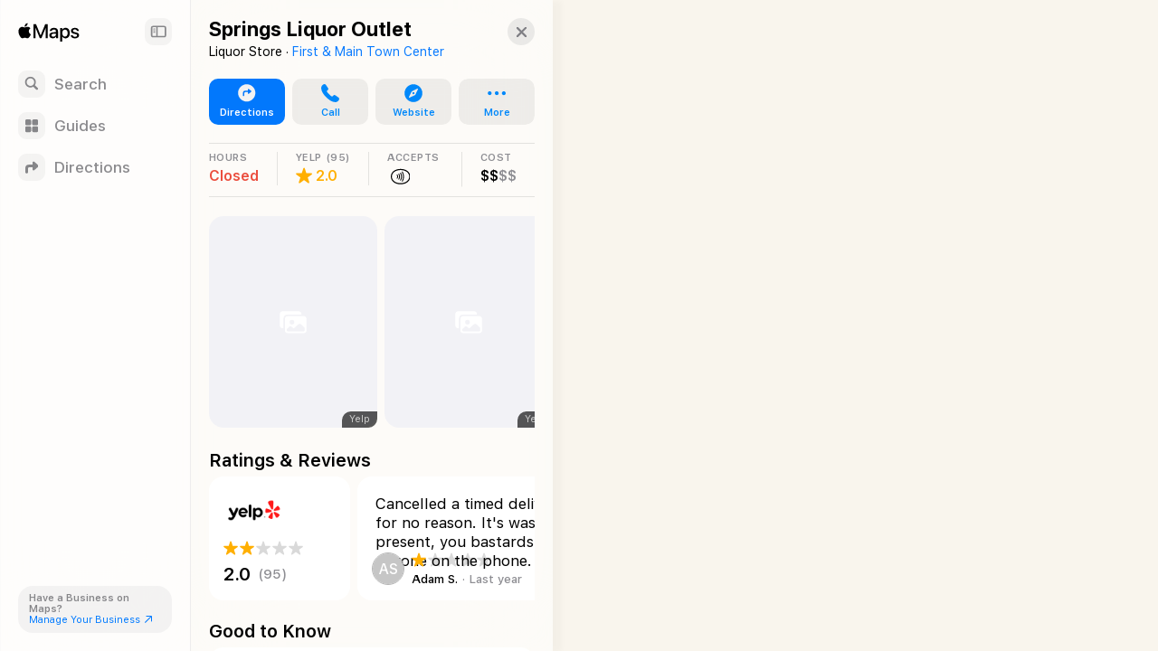

--- FILE ---
content_type: text/html; charset=utf-8
request_url: https://maps.apple.com/place?auid=13541419945738344256&lsp=9902
body_size: 12308
content:
<!DOCTYPE html><html lang="en-US" dir="ltr"><head><meta charset="utf-8"><meta name="viewport" content="width=device-width, initial-scale=1.0, user-scalable=no"><meta name="format-detection" content="address=no"><title>Springs Liquor Outlet in Colorado Springs, CO United States - Apple Maps</title><meta name="referrer" content="origin"><meta name="color-scheme" content="light dark"><meta name="apple-itunes-app" content="app-id=915056765"><link rel="canonical" href="https://maps.apple.com/place?auid=13541419945738344256"><meta property="place:location:latitude" content="38.8859816"><meta property="place:location:longitude" content="-104.7146283"><meta property="og:title" content="Springs Liquor Outlet"><meta property="og:image" content="https://snapshot.apple-mapkit.com/api/v1/snapshot?center=38.8859816,-104.7146283&amp;spn=0.008993300000000204,0.011553500000005101&amp;annotations=%5B%7B%22point%22%3A%2238.8859816%2C-104.7146283%22%2C%22markerStyle%22%3A%22large%22%2C%22attrs%22%3A%2205c5dc%3B4%3A226%2C6%3A14%2C10%3A0%2C82%3A1%2C85%3A15%2C89%3A2%2C164%3A1%2C193%3A1%22%7D%5D&amp;size=450x300&amp;scale=2&amp;teamId=C5U892736Y&amp;keyId=GJ5GZDFL89&amp;signature=n7qy5lR_p5zoC6rPvvzoAjB5VxaC7z1of5YD1je5vGZYQflAffOQuU7_NNVgz2VhdYhlvCLpQQixTpA5c9jeMA"><meta property="og:image:width" content="450"><meta property="og:image:height" content="300"><meta property="twitter:card" content="summary_large_image"><meta name="description" content=" View details about Springs Liquor Outlet in Colorado Springs, CO United States on Apple Maps. Address, driving directions, images, nearby attractions and more."><link rel="stylesheet" href="https://www.apple.com/wss/fonts/?families=SF+Pro,v4|SF+Pro+Icons,v3"><link rel="stylesheet" href="/static/maps-app-web-client/apl/apl/apl.css"><link rel="stylesheet" href="/static/maps-app-web-client/smartcard.css?appVersion=1.5.320"><link rel="stylesheet" href="/static/maps-app-web-client/_common.css?appVersion=1.5.320"><link rel="stylesheet" href="/static/shell.css?appVersion=1.5.320"><link rel="stylesheet" href="/static/maps-app-web-client/search.css?appVersion=1.5.320"><link rel="preconnect" href="https://cdn.apple-mapkit.com" crossorigin><link rel="icon" type="image/png" sizes="120x120" href="/static/maps-app-web-client/images/maps-app-icon-120x120.png"><link rel="apple-touch-icon" href="/static/maps-app-web-client/images/maps-app-icon-180x180.png"><link rel="apple-touch-icon" sizes="120x120" href="/static/maps-app-web-client/images/maps-app-icon-120x120.png"><link rel="apple-touch-icon" sizes="152x152" href="/static/maps-app-web-client/images/maps-app-icon-152x152.png"><link rel="apple-touch-icon" sizes="167x167" href="/static/maps-app-web-client/images/maps-app-icon-167x167.png"><link rel="apple-touch-icon" sizes="180x180" href="/static/maps-app-web-client/images/maps-app-icon-180x180.png"><script src="/static/maps-app-web-client/mapkitjs/mapkit.core.js?appVersion=1.5.320" data-dist-url="/static/maps-app-web-client/mapkitjs" data-libraries="map,services,spi,spi-services" data-callback="mapkitCallback" data-token="eyJhbGciOiJFUzI1NiIsInR5cCI6IkpXVCIsImtpZCI6IkdKNUdaREZMODkifQ.eyJpc3MiOiJDNVU4OTI3MzZZIiwib3JpZ2luIjoiaHR0cHM6Ly9iZXRhLm1hcHMuYXBwbGUuY29tLGh0dHBzOi8vbWFwcy5hcHBsZS5jb20iLCJpYXQiOjE3Njg3MTc1MDUsImV4cCI6MTc3OTA4NTUwNX0.RjdPK-keZ3Cp8wzg9zty59OyK6WhZle2hCpEHgju4hc4i1Oi7PuCsIZB6ZK2qIjejWibbPjyq69JLWcd4vEjIg" async></script><script defer src="/static/shell.js?appVersion=1.5.320"></script><script type="application/ld+json">{
    "@context": "https://schema.org",
    "@type": "Organization",
    "name": "Apple Maps",
    "alternateName": [
        " Maps",
        "Maps"
    ],
    "url": "https://maps.apple.com/",
    "logo": "https://maps.apple.com/static/maps-app-web-client/images/maps-app-icon-180x180.png",
    "sameAs": [
        "https://en.wikipedia.org/wiki/Apple_Maps",
        "https://www.wikidata.org/wiki/Q276101"
    ],
    "parentOrganization": {
        "@type": "Organization",
        "name": "Apple",
        "url": "https://www.apple.com/",
        "sameAs": [
            "https://x.com/Apple",
            "https://www.linkedin.com/company/apple",
            "https://en.wikipedia.org/wiki/Apple_Inc.",
            "https://www.wikidata.org/wiki/Q312"
        ]
    }
} </script></head><body><div id="shell-wrapper" class="ssr no-card"><div id="shell-overlay"></div><div id="shell-custom-header"><div class="mw-inner"><div id="shell-custom-header-portal" aria-hidden="true"></div></div></div><div id="shell-container"><div id="shell-map-outer"><div id="shell-map" role="application" aria-label="Map"></div><div id="shell-map-overlay"></div><div id="shell-map-controls"></div></div></div><div id="shell-nav"><div class="mw-nav-bar"><div class="nav-header"><div class="mw-left-section"><div role="text" lang="en-US" class="mw-brand" aria-label="Apple Maps"></div><h1 class="visually-hidden">Apple Maps</h1><span class="beta-pill"><svg viewBox="0 0 42 19"><g fill="none"><rect width="42" height="19" rx="9.5"></rect><path fill="#fff" d="M9.32 13h2.352c.502 0 .932-.08 1.29-.24.357-.16.633-.388.826-.685.193-.297.29-.65.29-1.061v-.01c0-.306-.067-.58-.199-.824a1.616 1.616 0 0 0-.555-.594 1.876 1.876 0 0 0-.834-.278v-.082a1.39 1.39 0 0 0 .628-.279c.186-.145.334-.325.445-.54.11-.214.165-.444.165-.69v-.01c0-.36-.085-.67-.255-.932a1.654 1.654 0 0 0-.729-.607c-.316-.143-.694-.214-1.136-.214H9.32v.894h2.032c.405 0 .72.092.944.275.225.184.338.442.338.774v.01c0 .34-.124.6-.372.778-.247.178-.613.267-1.098.267H9.32v.835h2.065c.344 0 .632.043.865.13.233.085.408.213.526.383.118.17.177.382.177.633v.01c0 .378-.127.666-.382.865-.255.199-.629.298-1.121.298H9.32V13Zm-.55 0h1.098V5.954H8.771V13Zm6.823 0h4.476v-.947H16.69V9.867h3.198v-.91H16.69V6.9h3.38v-.947h-4.477zm7.957 0h1.096V6.9h2.214v-.946h-5.524v.947h2.213zm3.42 0h1.153l1.943-5.809h.334V5.954h-.886L26.97 13Zm1.226-1.904h3.822l-.305-.878h-3.21l-.307.878ZM32.09 13h1.153L30.7 5.954h-.553v1.237L32.09 13Z"></path></g></svg></span></div><button class="nav-expand-button" tabindex="0" aria-expanded="true" aria-controls="shell-nav" aria-label="Sidebar"><span class="sc-symbol sidebar-left-semibold"></span></button></div><div class="nav-button-group"><button class="nav-button search-button" tabindex="0" aria-label="Search"><span class="nav-icon search-icon"><span class="sc-symbol magnifyingglass-semibold"></span></span><span class="nav-label">Search</span></button><button class="nav-button guides-button" tabindex="0" aria-label="Guides"><span class="nav-icon guides-icon"><span class="sc-symbol square-grid-2x2-fill-semibold"></span></span><span class="nav-label">Guides</span></button><button class="nav-button directions-button" tabindex="0" aria-label="Directions"><span class="nav-icon directions-icon"><span class="sc-symbol arrow-triangle-turn-up-right-semibold"></span></span><span class="nav-label">Directions</span></button></div><section class="bc-pill"><div class="bc-link-question">Have a Business on Maps?</div><a class="bc-link" href="https://businessconnect.apple.com/?utm_source=maps.apple.com" target="_blank" tabindex="0"><span>Manage Your Business</span><span class="sc-symbol arrow-up-right"></span></a></section></div></div><div id="shell-tray"><div id="shell-tray-bg"></div><div id="shell-tray-card-container"><div class="mw-card" data-ref="13541419945738344256" module-type="place"><div class="mw-card-handle"></div><div class="mw-inner"><div class="sc-container sc-room-for-close" tabindex="-1"><div class="sc-fixed-header"><h1 class="sc-header-title mw-shell-custom-header" aria-hidden="true" dir="auto">Springs Liquor Outlet</h1></div><div class="button-container"><div aria-label="Close" class="mw-close" role="button" tabindex="0"><div class="sc-symbol xmark"></div></div></div><div class="sc-container-inner"><div id="axHeader" class="sc-header-container"><h1 class="sc-header-title" dir="auto">Springs Liquor Outlet</h1><div class="sc-header-containment-feature"><span>Liquor Store · </span><a href="/place?auid=16064808069277540912" data-shell-nav="{&quot;muid&quot;:&quot;16064808069277540912&quot;}" class="sc-header-contained-place">First &amp; Main Town Center</a></div></div><div class="sc-container-content"><div id="axUnifiedActionRow" class="sc-unified-action-row-container"><a class="sc-primary-button sc-unified-action-row-item" href="/directions?destination=Springs%20Liquor%20Outlet%2C%206010%20N%20Carefree%20Cir%2C%20Colorado%20Springs%2C%20CO%20%2080922%2C%20United%20States&amp;destination-place-id=IBBECC9B1F41F9740&amp;mode=driving" data-directions-link="true" data-ref="13541419945738344256"><div class="sc-icon"><div class="sc-symbol arrow-triangle-turn-up-right-circle-fill"></div></div><div class="sc-unified-action-row-title">Directions</div></a><a href="tel:+17195735777" class="sc-unified-action-row-item" role="button" id="axUnifiedActionRowItem-Call" tabindex="0" aria-label="Call"><div class="sc-icon"><div class="sc-symbol phone-fill"></div></div><div class="sc-unified-action-row-title mw-dir-label">Call</div></a><a href="http://www.springsliquor.com" target="_blank" class="sc-unified-action-row-item" role="button" id="axUnifiedActionRowItem-Website" tabindex="0" aria-label="Website"><div class="sc-icon"><div class="sc-symbol safari-fill"></div></div><div class="sc-unified-action-row-title mw-dir-label">Website</div></a><div class="mw-popup-menu"><ui-menu offsetLeft="6" offsetTop="2" containerBasis="#shell-tray"><div class="mw-controls" aria-haspopup="menu" tabindex="0" data-menu-index="0"><div class="mw-toggle" tabindex="-1"><a class="sc-unified-action-row-item"><div class="sc-icon"><div class="sc-symbol ellipsis"></div></div><div class="sc-unified-action-row-title mw-dir-label">More</div></a></div></div><div class="mw-menu-wrapper closed"><div class="mw-menu"><div class="mw-content"><div class="mw-popup-menu-row-item"><a href="https://businessconnect.apple.com/?claimId=13541419945738344256&amp;utm_source=maps.apple.com" target="_blank" class="mw-popup-menu-row-content" tabindex="0"><div tabindex="-1"><div class="mw-popup-menu-row-item-title">Claim This Place</div><div class="sc-icon"><div class="sc-symbol checkmark-seal"></div></div></div></a></div></div></div></div></ui-menu></div></div><div id="axRibbon" class="sc-ribbon-container sc-ribbon-hairline"><horizontal-pages offset="20" snapPosition="start"><div class="mw-scrollable"><div class="sc-ribbon-item sc-hours clickable"><div class="sc-ribbon-header">HOURS</div><div class="sc-ribbon-content"><div class="sc-place-closed">Closed</div></div></div><div class="sc-ribbon-item sc-rating"><div class="sc-ribbon-header" aria-label="95 Ratings on Yelp"><div class="sc-ribbon-header-text">YELP</div><div>(95)</div></div><div class="sc-ribbon-content"><div class="sc-normal-rating"><div class="sc-icon"><div class="sc-symbol star-fill" aria-label="2 out of 5 stars"></div></div></div><div class="sc-value">2.0</div></div></div><div class="sc-ribbon-item contactless-payment"><div class="sc-ribbon-header"><div class="sc-ribbon-header-text">ACCEPTS</div></div><div class="sc-ribbon-content" aria-label="Accepts Apple Pay"><div class="sc-icon applepay"><div class="sc-symbol color-black applepay"></div></div><div class="sc-icon"><div class="sc-symbol color-black nfc-oval"></div></div></div></div><div class="sc-ribbon-item sc-price-range"><div class="sc-ribbon-header">COST</div><div class="sc-ribbon-content" aria-label="Prices: 2 out of 4"><span class="">$</span><span class="">$</span><span class="inactive">$</span><span class="inactive">$</span></div></div></div><div class="mw-controls"><div class="sc-arrow-buttons"><button class="mw-back" aria-label="Back" type="button"><div class="sc-symbol chevron-compact-left"></div></button><button class="mw-forward" aria-label="Forward" type="button"><div class="sc-symbol chevron-compact-right"></div></button></div></div></horizontal-pages></div><div id="axPhotos" class="sc-photos"><horizontal-pages offset="20" snapPosition="start"><div class="mw-scrollable"><a class="sc-photo-item sc-item" href="#" target="_blank" rel="noopener" data-shell-gallery="{&quot;index&quot;:0,&quot;displayFullScreenPhotoGallery&quot;:true,&quot;showingAlbums&quot;:false,&quot;poiTitle&quot;:&quot;Springs Liquor Outlet&quot;}" tabindex="0"><scheduled-image urls="{&quot;default&quot;:{&quot;2&quot;:&quot;https://is1-ssl.mzstatic.com/image/thumb/5TzNrcJv4Y8k9kBclGrJig/320x320bb.jpg&quot;}}" serial="true" lazyLoad="true" scrollRoot=".mw-scrollable" scrollRootKey="8-135414199457383442561768717505874" axLabel="Photo from Yelp" role="img"></scheduled-image><div class="sc-photo-item-attribution">Yelp</div></a><a class="sc-photo-item sc-item" href="#" target="_blank" rel="noopener" data-shell-gallery="{&quot;index&quot;:1,&quot;displayFullScreenPhotoGallery&quot;:true,&quot;showingAlbums&quot;:false,&quot;poiTitle&quot;:&quot;Springs Liquor Outlet&quot;}" tabindex="0"><scheduled-image urls="{&quot;default&quot;:{&quot;2&quot;:&quot;https://is1-ssl.mzstatic.com/image/thumb/slufq3ELjTHCcQpFU9RNrQ/320x320bb.jpg&quot;}}" serial="true" lazyLoad="true" scrollRoot=".mw-scrollable" scrollRootKey="8-135414199457383442561768717505874" axLabel="Photo from Yelp" role="img"></scheduled-image><div class="sc-photo-item-attribution">Yelp</div></a><a class="sc-photo-item sc-item" href="#" target="_blank" rel="noopener" data-shell-gallery="{&quot;index&quot;:2,&quot;displayFullScreenPhotoGallery&quot;:true,&quot;showingAlbums&quot;:false,&quot;poiTitle&quot;:&quot;Springs Liquor Outlet&quot;}" tabindex="0"><scheduled-image urls="{&quot;default&quot;:{&quot;2&quot;:&quot;https://is1-ssl.mzstatic.com/image/thumb/UjGFJD6tXKGafPW0UeJqog/320x320bb.jpg&quot;}}" serial="true" lazyLoad="true" scrollRoot=".mw-scrollable" scrollRootKey="8-135414199457383442561768717505874" axLabel="Display of" role="img"></scheduled-image><div class="sc-photo-item-attribution">Yelp</div></a><a class="sc-photo-item sc-item" href="#" target="_blank" rel="noopener" data-shell-gallery="{&quot;index&quot;:3,&quot;displayFullScreenPhotoGallery&quot;:true,&quot;showingAlbums&quot;:false,&quot;poiTitle&quot;:&quot;Springs Liquor Outlet&quot;}" tabindex="0"><scheduled-image urls="{&quot;default&quot;:{&quot;2&quot;:&quot;https://is1-ssl.mzstatic.com/image/thumb/p92gvmTGMZs5f91ulvi-4w/320x320bb.jpg&quot;}}" serial="true" lazyLoad="true" scrollRoot=".mw-scrollable" scrollRootKey="8-135414199457383442561768717505874" axLabel="A classic" role="img"></scheduled-image><div class="sc-photo-item-attribution">Yelp</div></a><a class="sc-photo-item sc-item" href="#" target="_blank" rel="noopener" data-shell-gallery="{&quot;index&quot;:4,&quot;displayFullScreenPhotoGallery&quot;:true,&quot;showingAlbums&quot;:false,&quot;poiTitle&quot;:&quot;Springs Liquor Outlet&quot;}" tabindex="0"><scheduled-image urls="{&quot;default&quot;:{&quot;2&quot;:&quot;https://is1-ssl.mzstatic.com/image/thumb/LmBCJFI001cYsSlVgPr_4A/320x320bb.jpg&quot;}}" serial="true" lazyLoad="true" scrollRoot=".mw-scrollable" scrollRootKey="8-135414199457383442561768717505874" axLabel="Photo from Yelp" role="img"></scheduled-image><div class="sc-photo-item-attribution">Yelp</div></a><a class="sc-photo-item sc-item" href="#" target="_blank" rel="noopener" data-shell-gallery="{&quot;index&quot;:5,&quot;displayFullScreenPhotoGallery&quot;:true,&quot;showingAlbums&quot;:false,&quot;poiTitle&quot;:&quot;Springs Liquor Outlet&quot;}" tabindex="0"><scheduled-image urls="{&quot;default&quot;:{&quot;2&quot;:&quot;https://is1-ssl.mzstatic.com/image/thumb/VOEItR33iaNf8AYR8y3aEg/320x320bb.jpg&quot;}}" serial="true" lazyLoad="true" scrollRoot=".mw-scrollable" scrollRootKey="8-135414199457383442561768717505874" axLabel="Photo from Yelp" role="img"></scheduled-image><div class="sc-photo-item-attribution">Yelp</div></a><a class="sc-photo-item sc-item" href="#" target="_blank" rel="noopener" data-shell-gallery="{&quot;index&quot;:6,&quot;displayFullScreenPhotoGallery&quot;:true,&quot;showingAlbums&quot;:false,&quot;poiTitle&quot;:&quot;Springs Liquor Outlet&quot;}" tabindex="0"><scheduled-image urls="{&quot;default&quot;:{&quot;2&quot;:&quot;https://is1-ssl.mzstatic.com/image/thumb/uywMZfNA1Tn0uOxEwTfPdA/320x320bb.jpg&quot;}}" serial="true" lazyLoad="true" scrollRoot=".mw-scrollable" scrollRootKey="8-135414199457383442561768717505874" axLabel="Desert Door represented by Richelle" role="img"></scheduled-image><div class="sc-photo-item-attribution">Yelp</div></a><a class="sc-photo-item sc-item" href="#" target="_blank" rel="noopener" data-shell-gallery="{&quot;index&quot;:7,&quot;displayFullScreenPhotoGallery&quot;:true,&quot;showingAlbums&quot;:false,&quot;poiTitle&quot;:&quot;Springs Liquor Outlet&quot;}" tabindex="0"><scheduled-image urls="{&quot;default&quot;:{&quot;2&quot;:&quot;https://is1-ssl.mzstatic.com/image/thumb/7YXBbUl0TPHhgiSh86sdfA/320x320bb.jpg&quot;}}" serial="true" lazyLoad="true" scrollRoot=".mw-scrollable" scrollRootKey="8-135414199457383442561768717505874" axLabel="Ma the Manger of Springs Liquor Outlet in Colorado Springs, CO" role="img"></scheduled-image><div class="sc-photo-item-attribution">Yelp</div></a><a class="sc-photo-item sc-item" href="#" target="_blank" rel="noopener" data-shell-gallery="{&quot;index&quot;:8,&quot;displayFullScreenPhotoGallery&quot;:true,&quot;showingAlbums&quot;:false,&quot;poiTitle&quot;:&quot;Springs Liquor Outlet&quot;}" tabindex="0"><scheduled-image urls="{&quot;default&quot;:{&quot;2&quot;:&quot;https://is1-ssl.mzstatic.com/image/thumb/EmJbm4ObVztuhl5Kfc06RQ/320x320bb.jpg&quot;}}" serial="true" lazyLoad="true" scrollRoot=".mw-scrollable" scrollRootKey="8-135414199457383442561768717505874" axLabel="Photo from Yelp" role="img"></scheduled-image><div class="sc-photo-item-attribution">Yelp</div></a><a class="sc-photo-item sc-item" href="#" target="_blank" rel="noopener" data-shell-gallery="{&quot;index&quot;:9,&quot;displayFullScreenPhotoGallery&quot;:true,&quot;showingAlbums&quot;:false,&quot;poiTitle&quot;:&quot;Springs Liquor Outlet&quot;}" tabindex="0"><scheduled-image urls="{&quot;default&quot;:{&quot;2&quot;:&quot;https://is1-ssl.mzstatic.com/image/thumb/9r0RQX7c0aS-p8hK10FQgg/320x320bb.jpg&quot;}}" serial="true" lazyLoad="true" scrollRoot=".mw-scrollable" scrollRootKey="8-135414199457383442561768717505874" axLabel="Photo from Yelp" role="img"></scheduled-image><div class="sc-photo-item-attribution">Yelp</div></a></div><div class="mw-controls"><div class="sc-arrow-buttons"><button class="mw-back" aria-label="Back" type="button"><div class="sc-symbol chevron-compact-left"></div></button><button class="mw-forward" aria-label="Forward" type="button"><div class="sc-symbol chevron-compact-right"></div></button></div></div></horizontal-pages></div><div class="sc-section-header-container"><h2 class="sc-section-header-title">Ratings &amp; Reviews</h2></div><div id="axRatingsReview" class="sc-rating-reviews"><horizontal-pages offset="20" snapPosition="start"><div class="mw-scrollable"><a class="sc-rating-container sc-item" href="http://yelp.com/biz/Z4Lnx6V8lUZn9mWdAffbog" target="_blank" rel="noopener" tabindex="0"><div class="sc-vendor"><picture class="sc-vendor-logo"><source srcSet="https://gspe21-ssl.ls.apple.com/attributionsearch/snippet-yelp-logo-6@2x.png 2x, https://gspe21-ssl.ls.apple.com/attributionsearch/snippet-yelp-logo-6@3x.png 3x" media="(prefers-color-scheme: dark)"/><source srcSet="https://gspe21-ssl.ls.apple.com/attributionsearch/button-yelp-logo-6@2x.png 2x, https://gspe21-ssl.ls.apple.com/attributionsearch/button-yelp-logo-6@3x.png 3x"/><img src="https://gspe21-ssl.ls.apple.com/attributionsearch/button-yelp-logo-6@2x.png" alt="Yelp"/></picture><picture class="sc-vendor-logo sc-dark-vendor-logo"><source srcSet="https://gspe21-ssl.ls.apple.com/attributionsearch/snippet-yelp-logo-6@2x.png 2x, https://gspe21-ssl.ls.apple.com/attributionsearch/snippet-yelp-logo-6@3x.png 3x"/><img src="https://gspe21-ssl.ls.apple.com/attributionsearch/snippet-yelp-logo-6@2x.png" alt="Yelp"/></picture></div><footer><div class="sc-rating"><div class="sc-value"><div class="" aria-label="2 out of 5 stars"><div class="sc-icon"><span class="sc-symbol star-fill sc-active" aria-label="Star"></span></div><div class="sc-icon"><span class="sc-symbol star-fill sc-active" aria-label="Star"></span></div><div class="sc-icon"><span class="sc-symbol star-fill" aria-label="Inactive Star"></span></div><div class="sc-icon"><span class="sc-symbol star-fill" aria-label="Inactive Star"></span></div><div class="sc-icon"><span class="sc-symbol star-fill" aria-label="Inactive Star"></span></div></div></div></div><div class="sc-short-rating"><div class="sc-value"><div class="" aria-label="2 out of 5 stars"><span class="sc-score">2.0</span></div><div class="sc-total-ratings" aria-label="95 reviews on Yelp">(95)</div></div></div></footer></a><a class="sc-review sc-item" dir="ltr" href="http://yelp.com/apple_maps_action?id=Z4Lnx6V8lUZn9mWdAffbog&amp;component=review&amp;cid=DQujaA9P6sTlI4kY1t_Zdw&amp;action=view&amp;language=en-US" target="_blank"><div class="sc-review-snippet">Cancelled a timed delivery order for no reason. It&#x27;s was a birthday present, you bastards! Can&#x27;t reach anyone on the phone. Your competition got the business instead and will be in the future. Go to h</div><footer dir="ltr"><div class="sc-reviewer-avatar sc-initials"><div aria-label="User profile image for Adam S.">AS</div></div><div class="sc-rating"><div class="sc-value"><div class="" aria-label="1 out of 5 stars"><div class="sc-icon"><span class="sc-symbol star-fill sc-active" aria-label="Star"></span></div><div class="sc-icon"><span class="sc-symbol star-fill" aria-label="Inactive Star"></span></div><div class="sc-icon"><span class="sc-symbol star-fill" aria-label="Inactive Star"></span></div><div class="sc-icon"><span class="sc-symbol star-fill" aria-label="Inactive Star"></span></div><div class="sc-icon"><span class="sc-symbol star-fill" aria-label="Inactive Star"></span></div></div></div></div><div class="sc-value"><div class="sc-reviewer-name" dir="ltr">Adam S.</div><div class="sc-review-time">Last year</div></div></footer></a><a class="sc-review sc-item" dir="ltr" href="http://yelp.com/apple_maps_action?id=Z4Lnx6V8lUZn9mWdAffbog&amp;component=review&amp;cid=5yGZ4b5gTMx1ljcNknT_NA&amp;action=view&amp;language=en-US" target="_blank"><div class="sc-review-snippet">I found an item that was listed on their DoorDash site as available from them. I live close enough that I thought I would just drive there to pick it up. First issue: I asked someone on the floor wher</div><footer dir="ltr"><div class="sc-reviewer-avatar sc-initials"><div aria-label="User profile image for Phil H.">PH</div></div><div class="sc-rating"><div class="sc-value"><div class="" aria-label="1 out of 5 stars"><div class="sc-icon"><span class="sc-symbol star-fill sc-active" aria-label="Star"></span></div><div class="sc-icon"><span class="sc-symbol star-fill" aria-label="Inactive Star"></span></div><div class="sc-icon"><span class="sc-symbol star-fill" aria-label="Inactive Star"></span></div><div class="sc-icon"><span class="sc-symbol star-fill" aria-label="Inactive Star"></span></div><div class="sc-icon"><span class="sc-symbol star-fill" aria-label="Inactive Star"></span></div></div></div></div><div class="sc-value"><div class="sc-reviewer-name" dir="ltr">Phil H.</div><div class="sc-review-time">2 years ago</div></div></footer></a><a class="sc-review sc-item" dir="ltr" href="http://yelp.com/apple_maps_action?id=Z4Lnx6V8lUZn9mWdAffbog&amp;component=review&amp;cid=PIk3aqNSi2R_rH8bsyhBmw&amp;action=view&amp;language=en-US" target="_blank"><div class="sc-review-snippet">Need no rating, service is so horrible! Do not order from door dash! This place customer service they don&#x27;t have it! Don&#x27;t buy from this business!</div><footer dir="ltr"><div class="sc-reviewer-avatar sc-initials"><div aria-label="User profile image for Sarena V.">SV</div></div><div class="sc-rating"><div class="sc-value"><div class="" aria-label="1 out of 5 stars"><div class="sc-icon"><span class="sc-symbol star-fill sc-active" aria-label="Star"></span></div><div class="sc-icon"><span class="sc-symbol star-fill" aria-label="Inactive Star"></span></div><div class="sc-icon"><span class="sc-symbol star-fill" aria-label="Inactive Star"></span></div><div class="sc-icon"><span class="sc-symbol star-fill" aria-label="Inactive Star"></span></div><div class="sc-icon"><span class="sc-symbol star-fill" aria-label="Inactive Star"></span></div></div></div></div><div class="sc-value"><div class="sc-reviewer-name" dir="ltr">Sarena V.</div><div class="sc-review-time">2 years ago</div></div></footer></a></div><div class="mw-controls"><div class="sc-arrow-buttons"><button class="mw-back" aria-label="Back" type="button"><div class="sc-symbol chevron-compact-left"></div></button><button class="mw-forward" aria-label="Forward" type="button"><div class="sc-symbol chevron-compact-right"></div></button></div></div></horizontal-pages></div><div class="sc-section-header-container"><h2 class="sc-section-header-title">Good to Know</h2></div><div id="axGoodToKnow" class="sc-platter-container sc-good-to-know" data-count="7"><div class="sc-amenity"><div class="sc-icon applepay"><div class="sc-symbol applepay"></div></div><div class="sc-amenity-name">Accepts Apple Pay</div></div><div class="sc-amenity"><div class="sc-icon"><div class="sc-symbol nfccontactlesspayment"></div></div><div class="sc-amenity-name">Accepts Contactless Payments</div></div><div class="sc-amenity"><div class="sc-icon"><div class="sc-symbol accessiblewheelchair"></div></div><div class="sc-amenity-name">Wheelchair Accessible</div></div><div class="sc-amenity"><div class="sc-icon"><div class="sc-symbol shippingbox-fill"></div></div><div class="sc-amenity-name">Delivery</div></div><div class="sc-amenity"><div class="sc-icon"><div class="sc-symbol parkingsign-circle-fill"></div></div><div class="sc-amenity-name">Outdoor Parking</div></div><div class="sc-amenity"><div class="sc-icon"><div class="sc-symbol parkingsign-circle-fill"></div></div><div class="sc-amenity-name">Parking Lot</div></div><div class="sc-amenity"><div class="sc-icon"><div class="sc-symbol creditcard-fill"></div></div><div class="sc-amenity-name">Accepts Credit Cards</div></div></div><div class="sc-section-header-container sc-details-title"><h2 class="sc-section-header-title">Details</h2></div><div id="axDetails" class="sc-place-details"><div id="axHours" class="sc-platter-container sc-business-hours"><foldable-element foldedFullToggle="true" unfoldedFullToggle="true"><div class="mw-folded-content"><section class="sc-platter-cell"><header><h3 class="sc-platter-cell-title">Hours</h3></header><div class="sc-platter-cell-content"><div class="sc-todays-row-hours" id="axHoursSummaryHours"><div class="sc-time-range"><span>9:00</span><span class="sc-time-period">AM</span><span> - </span><span>11:00</span><span class="sc-time-period">PM</span></div></div><div class="sc-opening-state sc-place-closed-now" id="axHoursSummaryClosedNowState">Closed Now</div></div></section></div><div class="mw-unfolded-content"><section class="sc-platter-cell"><header><h3 class="sc-platter-cell-title">Hours</h3></header><div class="sc-platter-cell-content"><div class="sc-hours-unfolded"><div class="sc-opening-row"><div class="sc-opening-state sc-place-closed-now">Closed Now</div></div><div class="sc-hours-row" role="text"><div class="sc-day-range sc-hours-day">Sunday</div><div class="sc-hours-range"><div class="sc-time-range"><span>9:00</span><span class="sc-time-period">AM</span><span> - </span><span>9:00</span><span class="sc-time-period">PM</span></div></div></div><div class="sc-hours-row" role="text"><div class="sc-day-range sc-hours-day">Mon – Thu</div><div class="sc-hours-range"><div class="sc-time-range"><span>9:00</span><span class="sc-time-period">AM</span><span> - </span><span>10:00</span><span class="sc-time-period">PM</span></div></div></div><div class="sc-hours-row" role="text"><div class="sc-day-range sc-hours-day">Fri – Sat</div><div class="sc-hours-range"><div class="sc-time-range"><span>9:00</span><span class="sc-time-period">AM</span><span> - </span><span>11:00</span><span class="sc-time-period">PM</span></div></div></div></div></div></section></div><div class="mw-controls"><button class="mw-toggle" aria-expanded="false"><div class="sc-symbol chevron-down"></div></button></div></foldable-element></div><div class="sc-platter-container "><section class="sc-platter-cell"><a href="http://www.springsliquor.com" target="_blank"><header class="none"><h3 class="sc-platter-cell-title">Website</h3></header><div class="sc-platter-cell-content sc-website">springsliquor.com</div></a></section><section class="sc-platter-cell"><a aria-label="Call +1 (719) 573-5777" href="tel:+17195735777"><header class="sc-platter-cell-hairline-top"><h3 class="sc-platter-cell-title">Phone</h3></header><bdo class="sc-platter-cell-content sc-phone-number" dir="ltr">+1 (719) 573-5777</bdo></a></section><section class="sc-platter-cell"><a class="sc-address" href="/directions?destination=Springs%20Liquor%20Outlet%2C%206010%20N%20Carefree%20Cir%2C%20Colorado%20Springs%2C%20CO%20%2080922%2C%20United%20States&amp;destination-place-id=IBBECC9B1F41F9740&amp;mode=driving" data-directions-link="true" data-ref="13541419945738344256"><header class="sc-platter-cell-hairline-top"><h3 class="sc-platter-cell-title with-sc-icon">Address</h3></header><div class="sc-platter-cell-content with-sc-icon"><div class="mw-dir-label" dir="ltr">6010 N Carefree Cir</div><div class="mw-dir-label" dir="ltr">Colorado Springs, CO  80922</div><div class="mw-dir-label" dir="ltr">United States</div></div><div class="sc-icon"><div class="sc-symbol arrow-triangle-turn-up-right-circle-fill"></div></div></a></section></div><span class="sc-attribution-link">More on <a href="http://yelp.com/apple_maps_action?id=Z4Lnx6V8lUZn9mWdAffbog&amp;action=view&amp;language=en-US" target="_blank" rel="noopener">Yelp</a></span></div><div id="axActionFooter" class="sc-action-footer sc-platter-container"><a class="sc-poi-claim sc-platter-cell" href="https://businessconnect.apple.com/?claimId=13541419945738344256&amp;utm_source=maps.apple.com" target="_blank" rel="noopener" tabindex="0"><div class="sc-icon"><div class="sc-symbol checkmark-seal-fill"></div></div><span class="sc-poi-claim-label">Claim This Place</span></a></div><div class="sc-scrollbar-bump"></div></div></div></div></div></div></div></div></div><script id="shell-props" type="application/json">{"initialState":{"requiredBundles":["/static/maps-app-web-client/smartcard.js?appVersion=1.5.320","/static/maps-app-web-client/search.js?appVersion=1.5.320"],"cards":[{"ref":"13541419945738344256","module":8,"opts":{"ref":"13541419945738344256","customShellHeader":false,"photoCarouselScrollRootKey":"8-135414199457383442561768717505874"}}],"map":{"annotations":[{"ref":"13541419945738344256","title":"Springs Liquor Outlet","center":[38.8859816,-104.7146283],"iconInfo":{"styleAttributes":"4:226,6:14,10:0,82:1,85:15,89:2,164:1,193:1"},"bounds":{"southLat":38.8814849,"westLng":-104.720405,"northLat":38.8904782,"eastLng":-104.7088515,"mapRegionSourceType":"REV_POINT_PADDED"},"selected":true,"subtitle":null,"muid":"13541419945738344256"}],"allowWheelToZoom2":true,"fallbackIconInfo":{"styleAttributes":"6:223,4:226,82:1,89:1"}},"selectedCardRef":"13541419945738344256","placeCache":{"13541419945738344256":{"muid":"13541419945738344256","resultProviderId":"9902","isExternalVisibleId":true,"placecardLayoutData":{"layoutConfigurations":[{"applicationIds":["com.apple.Maps"],"platformType":"PLATFORM_TYPE_IOS","modules":[{"type":"MODULE_TYPE_TITLE"},{"type":"MODULE_TYPE_INFO_PARENT"},{"type":"MODULE_TYPE_UNIFIED_ACTION_ROW","configuration":{"type":"MODULE_CONFIGURATION_TYPE_UNIFIED_ACTIONS","value":{"unifiedActionModuleConfiguration":{"buttonItems":[{"type":"BUTTON_TYPE_DIRECTIONS"},{"type":"BUTTON_TYPE_CALL"},{"type":"BUTTON_TYPE_WEBSITE"},{"type":"BUTTON_TYPE_GROUP","groupParams":{"groupButtonType":"GROUP_BUTTON_TYPE_ACTION","actionDataItemIndex":0}},{"type":"BUTTON_TYPE_GROUP","groupParams":{"groupButtonType":"GROUP_BUTTON_TYPE_GROUP","groupData":{"titles":[],"buttonItems":[{"type":"BUTTON_TYPE_GROUP","groupParams":{"groupButtonType":"GROUP_BUTTON_TYPE_ACTION","actionDataItemIndex":1}},{"type":"BUTTON_TYPE_SAVE_TO_LIBRARY"},{"type":"BUTTON_TYPE_ADD_TO_GUIDES"},{"type":"BUTTON_TYPE_ADD_A_NOTE"},{"type":"BUTTON_TYPE_ADD_PHOTOS"},{"type":"BUTTON_TYPE_DOWNLOAD"},{"type":"BUTTON_TYPE_ADD_TO_FAVORITES"}]}}}]}}}},{"type":"MODULE_TYPE_PLACE_RIBBON","configuration":{"type":"MODULE_CONFIGURATION_TYPE_PLACE_RIBBON","value":{"ribbonModuleConfiguration":{"ribbonItems":[{"type":"RIBBON_ITEM_TYPE_HOURS"},{"type":"RIBBON_ITEM_TYPE_RATINGS"},{"type":"RIBBON_ITEM_TYPE_CONTACTLESS_PAYMENTS","contactlessPaymentsRibbonItem":{"contactlessPayAmenityItemIndex":[0],"ribbonText":{"locale":"en","stringValue":"Accepts"}}},{"type":"RIBBON_ITEM_TYPE_CALL_TO_ACTION"},{"type":"RIBBON_ITEM_TYPE_PRICE"},{"type":"RIBBON_ITEM_TYPE_DISTANCE_FROM_CURRENT_LOCATION"}]}}}},{"type":"MODULE_TYPE_NOTE"},{"type":"MODULE_TYPE_QUESTIONNAIRE_SUGGESTION"},{"type":"MODULE_TYPE_PHOTOS"},{"type":"MODULE_TYPE_ANNOTATED_PICTURE"},{"type":"MODULE_TYPE_PLACE_QUESTIONNAIRE"},{"type":"MODULE_TYPE_HOURS"},{"type":"MODULE_TYPE_REVIEW_AND_RATING"},{"type":"MODULE_TYPE_COLLECTIONS"},{"type":"MODULE_TYPE_ANNOTATED_LIST"},{"type":"MODULE_TYPE_BUSINESS_INFOS"},{"type":"MODULE_TYPE_INFOS","configuration":{"type":"MODULE_CONFIGURATION_TYPE_PLACE_INFOS","value":{"placeInfosModuleConfiguration":{"locationInfoItem":{"locationStyle":"ADDRESS"},"factoidInfoItem":{}}}}},{"type":"MODULE_TYPE_ACTION_FOOTER"}],"defaultLayout":false},{"applicationIds":["com.apple.VisualIntelligenceCamera"],"platformType":"PLATFORM_TYPE_IOS","modules":[{"type":"MODULE_TYPE_TITLE"},{"type":"MODULE_TYPE_INFO_PARENT"},{"type":"MODULE_TYPE_UNIFIED_ACTION_ROW","configuration":{"type":"MODULE_CONFIGURATION_TYPE_UNIFIED_ACTIONS","value":{"unifiedActionModuleConfiguration":{"buttonItems":[{"type":"BUTTON_TYPE_GROUP","groupParams":{"groupButtonType":"GROUP_BUTTON_TYPE_ACTION","actionDataItemIndex":0}},{"type":"BUTTON_TYPE_GROUP","groupParams":{"groupButtonType":"GROUP_BUTTON_TYPE_ACTION","actionDataItemIndex":1}},{"type":"BUTTON_TYPE_WEBSITE"},{"type":"BUTTON_TYPE_CALL"}]}}}},{"type":"MODULE_TYPE_PLACE_RIBBON","configuration":{"type":"MODULE_CONFIGURATION_TYPE_PLACE_RIBBON","value":{"ribbonModuleConfiguration":{"ribbonItems":[{"type":"RIBBON_ITEM_TYPE_HOURS"},{"type":"RIBBON_ITEM_TYPE_RATINGS"},{"type":"RIBBON_ITEM_TYPE_CONTACTLESS_PAYMENTS","contactlessPaymentsRibbonItem":{"contactlessPayAmenityItemIndex":[0],"ribbonText":{"locale":"en","stringValue":"Accepts"}}},{"type":"RIBBON_ITEM_TYPE_CALL_TO_ACTION"},{"type":"RIBBON_ITEM_TYPE_PRICE"},{"type":"RIBBON_ITEM_TYPE_DISTANCE_FROM_CURRENT_LOCATION"}]}}}},{"type":"MODULE_TYPE_NOTE"},{"type":"MODULE_TYPE_QUESTIONNAIRE_SUGGESTION"},{"type":"MODULE_TYPE_PHOTOS"},{"type":"MODULE_TYPE_ANNOTATED_PICTURE"},{"type":"MODULE_TYPE_PLACE_QUESTIONNAIRE"},{"type":"MODULE_TYPE_HOURS"},{"type":"MODULE_TYPE_REVIEW_AND_RATING"},{"type":"MODULE_TYPE_COLLECTIONS"},{"type":"MODULE_TYPE_ANNOTATED_LIST"},{"type":"MODULE_TYPE_BUSINESS_INFOS"},{"type":"MODULE_TYPE_INFOS","configuration":{"type":"MODULE_CONFIGURATION_TYPE_PLACE_INFOS","value":{"placeInfosModuleConfiguration":{"locationInfoItem":{"locationStyle":"ADDRESS"},"factoidInfoItem":{}}}}},{"type":"MODULE_TYPE_ACTION_FOOTER"}],"defaultLayout":false}]},"language":"en-US","components":{"entity":{"ttl":43200,"attribution":{"vendorId":"com.yelp","displayName":"Yelp","logoImage":"","snippetLogoImage":"","baseActionUrl":"http://yelp.com/apple_maps_action","logoUrls":["https://gspe21-ssl.ls.apple.com/attributionsearch/button-yelp-logo-6.png","https://gspe21-ssl.ls.apple.com/attributionsearch/button-yelp-logo-6@2x.png","https://gspe21-ssl.ls.apple.com/attributionsearch/button-yelp-logo-6@3x.png"],"snippetLogoUrls":["https://gspe21-ssl.ls.apple.com/attributionsearch/snippet-yelp-logo-6.png","https://gspe21-ssl.ls.apple.com/attributionsearch/snippet-yelp-logo-6@2x.png","https://gspe21-ssl.ls.apple.com/attributionsearch/snippet-yelp-logo-6@3x.png"],"externalItemId":"Z4Lnx6V8lUZn9mWdAffbog"},"values":[{"type":"BUSINESS","telephone":"+17195735777","url":"http://www.springsliquor.com","name":"Springs Liquor Outlet","spokenName":[{"locale":"en-US","stringValue":"Springs Liquor Outlet"}],"localizedCategory":[{"level":1,"localizedName":[{"locale":"en","stringValue":"Shopping"}],"categoryId":"shopping"},{"level":2,"localizedName":[{"locale":"en","stringValue":"Liquor Store"}],"categoryId":"liquor_store"},{"level":2,"localizedName":[{"locale":"en","stringValue":"Food Mart"}],"categoryId":"food_mart"},{"level":3,"localizedName":[{"locale":"en","stringValue":"Beverage Store"}],"categoryId":"beverage_store"},{"level":4,"localizedName":[{"locale":"en","stringValue":"Liquor Store"}],"categoryId":"liquor_store"},{"level":99,"localizedName":[{"locale":"en","stringValue":"Liquor Store"}],"categoryId":"liquor_store"}],"displayStyle":"PLACE_DISPLAY_STYLE_FULL","searchSection":"PLACE_SEARCH_SECTION_UNKNOWN","placeDisplayType":"BUSINESS","styleAttributes":[{"key":6,"value":14},{"key":4,"value":226},{"key":82,"value":1},{"key":89,"value":2},{"key":85,"value":15}],"walletCategoryId":"shopping","mapsCategoryId":"shopping.food_mart.beverage_store.liquor_store","enableRapLightweightFeedback":false,"buildingId":"410007107792797736","modernMapsCategoryId":"shopping.food_mart.beverage_store.liquor_store","mapsCategoryMuid":"1152921504606872065","categories":["Liquor Store"],"phoneNumberFormatted":"+1 (719) 573-5777"}],"viewPlaceActionUrl":"http://yelp.com/apple_maps_action?id=Z4Lnx6V8lUZn9mWdAffbog&action=view&language=en-US"},"bounds":{"ttl":43200,"values":[{"mapRegion":{"southLat":38.88508328471588,"westLng":-104.71578235834396,"northLat":38.88687991528412,"eastLng":-104.71347424165604},"displayMapRegion":{"southLat":38.8814849,"westLng":-104.720405,"northLat":38.8904782,"eastLng":-104.7088515,"mapRegionSourceType":"REV_POINT_PADDED"},"minZoom":15.000045776367188}]},"placeRating":{"ttl":43200,"attribution":{"vendorId":"com.yelp","displayName":"Yelp","logoImage":"","snippetLogoImage":"","baseActionUrl":"http://yelp.com/apple_maps_action","logoUrls":["https://gspe21-ssl.ls.apple.com/attributionsearch/button-yelp-logo-6.png","https://gspe21-ssl.ls.apple.com/attributionsearch/button-yelp-logo-6@2x.png","https://gspe21-ssl.ls.apple.com/attributionsearch/button-yelp-logo-6@3x.png"],"snippetLogoUrls":["https://gspe21-ssl.ls.apple.com/attributionsearch/snippet-yelp-logo-6.png","https://gspe21-ssl.ls.apple.com/attributionsearch/snippet-yelp-logo-6@2x.png","https://gspe21-ssl.ls.apple.com/attributionsearch/snippet-yelp-logo-6@3x.png"],"externalItemId":"Z4Lnx6V8lUZn9mWdAffbog","attributionUrls":["yelp5.3:///biz/Z4Lnx6V8lUZn9mWdAffbog","yelp4:///biz/Z4Lnx6V8lUZn9mWdAffbog","yelp:///biz/Z4Lnx6V8lUZn9mWdAffbog","http://yelp.com/biz/Z4Lnx6V8lUZn9mWdAffbog"]},"values":[{"ratingType":"USER_RATING","score":2,"maxScore":5,"numRatingsUsedForScore":95,"ratingsFormatted":"95"},{"ratingType":"PRICE_RANGE","score":2,"maxScore":4}]},"priceRange":{"ttl":43200,"attribution":{"vendorId":"com.yelp","displayName":"Yelp","logoImage":"","snippetLogoImage":"","baseActionUrl":"http://yelp.com/apple_maps_action","logoUrls":["https://gspe21-ssl.ls.apple.com/attributionsearch/button-yelp-logo-6.png","https://gspe21-ssl.ls.apple.com/attributionsearch/button-yelp-logo-6@2x.png","https://gspe21-ssl.ls.apple.com/attributionsearch/button-yelp-logo-6@3x.png"],"snippetLogoUrls":["https://gspe21-ssl.ls.apple.com/attributionsearch/snippet-yelp-logo-6.png","https://gspe21-ssl.ls.apple.com/attributionsearch/snippet-yelp-logo-6@2x.png","https://gspe21-ssl.ls.apple.com/attributionsearch/snippet-yelp-logo-6@3x.png"],"externalItemId":"Z4Lnx6V8lUZn9mWdAffbog","attributionUrls":["yelp5.3:///biz/Z4Lnx6V8lUZn9mWdAffbog","yelp4:///biz/Z4Lnx6V8lUZn9mWdAffbog","yelp:///biz/Z4Lnx6V8lUZn9mWdAffbog","http://yelp.com/biz/Z4Lnx6V8lUZn9mWdAffbog"]},"values":[{"ratingType":"PRICE_RANGE","score":2,"maxScore":4,"currencySymbol":"$"}]},"styleAttributes":{"ttl":43200,"values":[{"styleAttributes":{"attribute":[{"key":4,"value":226},{"key":6,"value":14},{"key":10,"value":0},{"key":82,"value":1},{"key":85,"value":15},{"key":89,"value":2},{"key":164,"value":1},{"key":193,"value":1}]}}]},"categorizedPhotos":{"ttl":43200,"commingledAttributions":[{"vendorId":"com.yelp","externalItemId":"Z4Lnx6V8lUZn9mWdAffbog"}],"values":[{"photosAvailable":14,"categoryNames":[],"photos":[{"photo":{"photoId":"cD34-OZ3eJUPXId-b1MX3A","photoVersions":[{"width":308,"height":308,"url":"https://is1-ssl.mzstatic.com/image/thumb/5TzNrcJv4Y8k9kBclGrJig/320x320bb.jpg","urlType":"URL_TYPE_REGULAR"},{"width":750,"height":1000,"url":"https://is1-ssl.mzstatic.com/image/thumb/5TzNrcJv4Y8k9kBclGrJig/{w}x{h}bb.{f}","urlType":"URL_TYPE_AMP_TEMPLATE"}]},"displayFullPhotoInline":false,"useGallery":true,"displayFullScreenPhotoGallery":true,"attribution":{"vendorId":"com.yelp","externalItemId":"Z4Lnx6V8lUZn9mWdAffbog","displayName":"Yelp","baseActionUrl":"http://yelp.com/apple_maps_action","logoUrls":["https://gspe21-ssl.ls.apple.com/attributionsearch/button-yelp-logo-6.png","https://gspe21-ssl.ls.apple.com/attributionsearch/button-yelp-logo-6@2x.png","https://gspe21-ssl.ls.apple.com/attributionsearch/button-yelp-logo-6@3x.png"],"snippetLogoUrls":["https://gspe21-ssl.ls.apple.com/attributionsearch/snippet-yelp-logo-6.png","https://gspe21-ssl.ls.apple.com/attributionsearch/snippet-yelp-logo-6@2x.png","https://gspe21-ssl.ls.apple.com/attributionsearch/snippet-yelp-logo-6@3x.png"]},"dateAdded":569357695,"obfuscateFullScreenPhoto":true,"viewPhotoActionUrl":"http://yelp.com/apple_maps_action?id=Z4Lnx6V8lUZn9mWdAffbog&component=photo&cid=cD34-OZ3eJUPXId-b1MX3A&action=view&language=en-US"},{"photo":{"photoId":"HQDALCjLk6rQjzY38dPudQ","photoVersions":[{"width":308,"height":308,"url":"https://is1-ssl.mzstatic.com/image/thumb/slufq3ELjTHCcQpFU9RNrQ/320x320bb.jpg","urlType":"URL_TYPE_REGULAR"},{"width":750,"height":1000,"url":"https://is1-ssl.mzstatic.com/image/thumb/slufq3ELjTHCcQpFU9RNrQ/{w}x{h}bb.{f}","urlType":"URL_TYPE_AMP_TEMPLATE"}]},"displayFullPhotoInline":false,"useGallery":true,"displayFullScreenPhotoGallery":true,"attribution":{"vendorId":"com.yelp","externalItemId":"Z4Lnx6V8lUZn9mWdAffbog","displayName":"Yelp","baseActionUrl":"http://yelp.com/apple_maps_action","logoUrls":["https://gspe21-ssl.ls.apple.com/attributionsearch/button-yelp-logo-6.png","https://gspe21-ssl.ls.apple.com/attributionsearch/button-yelp-logo-6@2x.png","https://gspe21-ssl.ls.apple.com/attributionsearch/button-yelp-logo-6@3x.png"],"snippetLogoUrls":["https://gspe21-ssl.ls.apple.com/attributionsearch/snippet-yelp-logo-6.png","https://gspe21-ssl.ls.apple.com/attributionsearch/snippet-yelp-logo-6@2x.png","https://gspe21-ssl.ls.apple.com/attributionsearch/snippet-yelp-logo-6@3x.png"]},"dateAdded":556391219,"obfuscateFullScreenPhoto":true,"viewPhotoActionUrl":"http://yelp.com/apple_maps_action?id=Z4Lnx6V8lUZn9mWdAffbog&component=photo&cid=HQDALCjLk6rQjzY38dPudQ&action=view&language=en-US"},{"caption":"Display of","photo":{"photoId":"zwiPyd34vStC7cLR_rZEwg","photoVersions":[{"width":308,"height":308,"url":"https://is1-ssl.mzstatic.com/image/thumb/UjGFJD6tXKGafPW0UeJqog/320x320bb.jpg","urlType":"URL_TYPE_REGULAR"},{"width":300,"height":400,"url":"https://is1-ssl.mzstatic.com/image/thumb/UjGFJD6tXKGafPW0UeJqog/{w}x{h}bb.{f}","urlType":"URL_TYPE_AMP_TEMPLATE"}]},"displayFullPhotoInline":false,"useGallery":true,"displayFullScreenPhotoGallery":true,"attribution":{"vendorId":"com.yelp","externalItemId":"Z4Lnx6V8lUZn9mWdAffbog","displayName":"Yelp","baseActionUrl":"http://yelp.com/apple_maps_action","logoUrls":["https://gspe21-ssl.ls.apple.com/attributionsearch/button-yelp-logo-6.png","https://gspe21-ssl.ls.apple.com/attributionsearch/button-yelp-logo-6@2x.png","https://gspe21-ssl.ls.apple.com/attributionsearch/button-yelp-logo-6@3x.png"],"snippetLogoUrls":["https://gspe21-ssl.ls.apple.com/attributionsearch/snippet-yelp-logo-6.png","https://gspe21-ssl.ls.apple.com/attributionsearch/snippet-yelp-logo-6@2x.png","https://gspe21-ssl.ls.apple.com/attributionsearch/snippet-yelp-logo-6@3x.png"]},"dateAdded":705713109,"obfuscateFullScreenPhoto":true,"viewPhotoActionUrl":"http://yelp.com/apple_maps_action?id=Z4Lnx6V8lUZn9mWdAffbog&component=photo&cid=zwiPyd34vStC7cLR_rZEwg&action=view&language=en-US"},{"caption":"A classic","photo":{"photoId":"ptpma-xkGXGnz2CkEL7wfA","photoVersions":[{"width":308,"height":308,"url":"https://is1-ssl.mzstatic.com/image/thumb/p92gvmTGMZs5f91ulvi-4w/320x320bb.jpg","urlType":"URL_TYPE_REGULAR"},{"width":300,"height":400,"url":"https://is1-ssl.mzstatic.com/image/thumb/p92gvmTGMZs5f91ulvi-4w/{w}x{h}bb.{f}","urlType":"URL_TYPE_AMP_TEMPLATE"}]},"displayFullPhotoInline":false,"useGallery":true,"displayFullScreenPhotoGallery":true,"attribution":{"vendorId":"com.yelp","externalItemId":"Z4Lnx6V8lUZn9mWdAffbog","displayName":"Yelp","baseActionUrl":"http://yelp.com/apple_maps_action","logoUrls":["https://gspe21-ssl.ls.apple.com/attributionsearch/button-yelp-logo-6.png","https://gspe21-ssl.ls.apple.com/attributionsearch/button-yelp-logo-6@2x.png","https://gspe21-ssl.ls.apple.com/attributionsearch/button-yelp-logo-6@3x.png"],"snippetLogoUrls":["https://gspe21-ssl.ls.apple.com/attributionsearch/snippet-yelp-logo-6.png","https://gspe21-ssl.ls.apple.com/attributionsearch/snippet-yelp-logo-6@2x.png","https://gspe21-ssl.ls.apple.com/attributionsearch/snippet-yelp-logo-6@3x.png"]},"dateAdded":662688213,"obfuscateFullScreenPhoto":true,"viewPhotoActionUrl":"http://yelp.com/apple_maps_action?id=Z4Lnx6V8lUZn9mWdAffbog&component=photo&cid=ptpma-xkGXGnz2CkEL7wfA&action=view&language=en-US"},{"photo":{"photoId":"6KQn55_RUFi4m4PlhBaSzQ","photoVersions":[{"width":308,"height":308,"url":"https://is1-ssl.mzstatic.com/image/thumb/LmBCJFI001cYsSlVgPr_4A/320x320bb.jpg","urlType":"URL_TYPE_REGULAR"},{"width":750,"height":1000,"url":"https://is1-ssl.mzstatic.com/image/thumb/LmBCJFI001cYsSlVgPr_4A/{w}x{h}bb.{f}","urlType":"URL_TYPE_AMP_TEMPLATE"}]},"displayFullPhotoInline":false,"useGallery":true,"displayFullScreenPhotoGallery":true,"attribution":{"vendorId":"com.yelp","externalItemId":"Z4Lnx6V8lUZn9mWdAffbog","displayName":"Yelp","baseActionUrl":"http://yelp.com/apple_maps_action","logoUrls":["https://gspe21-ssl.ls.apple.com/attributionsearch/button-yelp-logo-6.png","https://gspe21-ssl.ls.apple.com/attributionsearch/button-yelp-logo-6@2x.png","https://gspe21-ssl.ls.apple.com/attributionsearch/button-yelp-logo-6@3x.png"],"snippetLogoUrls":["https://gspe21-ssl.ls.apple.com/attributionsearch/snippet-yelp-logo-6.png","https://gspe21-ssl.ls.apple.com/attributionsearch/snippet-yelp-logo-6@2x.png","https://gspe21-ssl.ls.apple.com/attributionsearch/snippet-yelp-logo-6@3x.png"]},"obfuscateFullScreenPhoto":true,"viewPhotoActionUrl":"http://yelp.com/apple_maps_action?id=Z4Lnx6V8lUZn9mWdAffbog&component=photo&cid=6KQn55_RUFi4m4PlhBaSzQ&action=view&language=en-US"},{"photo":{"photoId":"9nD4sbjGV9Ce5R6AA8p0xg","photoVersions":[{"width":308,"height":308,"url":"https://is1-ssl.mzstatic.com/image/thumb/VOEItR33iaNf8AYR8y3aEg/320x320bb.jpg","urlType":"URL_TYPE_REGULAR"},{"width":750,"height":1000,"url":"https://is1-ssl.mzstatic.com/image/thumb/VOEItR33iaNf8AYR8y3aEg/{w}x{h}bb.{f}","urlType":"URL_TYPE_AMP_TEMPLATE"}]},"displayFullPhotoInline":false,"useGallery":true,"displayFullScreenPhotoGallery":true,"attribution":{"vendorId":"com.yelp","externalItemId":"Z4Lnx6V8lUZn9mWdAffbog","displayName":"Yelp","baseActionUrl":"http://yelp.com/apple_maps_action","logoUrls":["https://gspe21-ssl.ls.apple.com/attributionsearch/button-yelp-logo-6.png","https://gspe21-ssl.ls.apple.com/attributionsearch/button-yelp-logo-6@2x.png","https://gspe21-ssl.ls.apple.com/attributionsearch/button-yelp-logo-6@3x.png"],"snippetLogoUrls":["https://gspe21-ssl.ls.apple.com/attributionsearch/snippet-yelp-logo-6.png","https://gspe21-ssl.ls.apple.com/attributionsearch/snippet-yelp-logo-6@2x.png","https://gspe21-ssl.ls.apple.com/attributionsearch/snippet-yelp-logo-6@3x.png"]},"obfuscateFullScreenPhoto":true,"viewPhotoActionUrl":"http://yelp.com/apple_maps_action?id=Z4Lnx6V8lUZn9mWdAffbog&component=photo&cid=9nD4sbjGV9Ce5R6AA8p0xg&action=view&language=en-US"},{"caption":"Desert Door represented by Richelle","photo":{"photoId":"2_bnw6BIXK4xHjv_YuWANA","photoVersions":[{"width":308,"height":308,"url":"https://is1-ssl.mzstatic.com/image/thumb/uywMZfNA1Tn0uOxEwTfPdA/320x320bb.jpg","urlType":"URL_TYPE_REGULAR"},{"width":750,"height":1000,"url":"https://is1-ssl.mzstatic.com/image/thumb/uywMZfNA1Tn0uOxEwTfPdA/{w}x{h}bb.{f}","urlType":"URL_TYPE_AMP_TEMPLATE"}]},"displayFullPhotoInline":false,"useGallery":true,"displayFullScreenPhotoGallery":true,"attribution":{"vendorId":"com.yelp","externalItemId":"Z4Lnx6V8lUZn9mWdAffbog","displayName":"Yelp","baseActionUrl":"http://yelp.com/apple_maps_action","logoUrls":["https://gspe21-ssl.ls.apple.com/attributionsearch/button-yelp-logo-6.png","https://gspe21-ssl.ls.apple.com/attributionsearch/button-yelp-logo-6@2x.png","https://gspe21-ssl.ls.apple.com/attributionsearch/button-yelp-logo-6@3x.png"],"snippetLogoUrls":["https://gspe21-ssl.ls.apple.com/attributionsearch/snippet-yelp-logo-6.png","https://gspe21-ssl.ls.apple.com/attributionsearch/snippet-yelp-logo-6@2x.png","https://gspe21-ssl.ls.apple.com/attributionsearch/snippet-yelp-logo-6@3x.png"]},"dateAdded":662688307,"obfuscateFullScreenPhoto":true,"viewPhotoActionUrl":"http://yelp.com/apple_maps_action?id=Z4Lnx6V8lUZn9mWdAffbog&component=photo&cid=2_bnw6BIXK4xHjv_YuWANA&action=view&language=en-US"},{"caption":"Ma the Manger of Springs Liquor Outlet in Colorado Springs, CO","photo":{"photoId":"f0K1e6fvR72f8zaWdOyfDw","photoVersions":[{"width":308,"height":308,"url":"https://is1-ssl.mzstatic.com/image/thumb/7YXBbUl0TPHhgiSh86sdfA/320x320bb.jpg","urlType":"URL_TYPE_REGULAR"},{"width":300,"height":400,"url":"https://is1-ssl.mzstatic.com/image/thumb/7YXBbUl0TPHhgiSh86sdfA/{w}x{h}bb.{f}","urlType":"URL_TYPE_AMP_TEMPLATE"}]},"displayFullPhotoInline":false,"useGallery":true,"displayFullScreenPhotoGallery":true,"attribution":{"vendorId":"com.yelp","externalItemId":"Z4Lnx6V8lUZn9mWdAffbog","displayName":"Yelp","baseActionUrl":"http://yelp.com/apple_maps_action","logoUrls":["https://gspe21-ssl.ls.apple.com/attributionsearch/button-yelp-logo-6.png","https://gspe21-ssl.ls.apple.com/attributionsearch/button-yelp-logo-6@2x.png","https://gspe21-ssl.ls.apple.com/attributionsearch/button-yelp-logo-6@3x.png"],"snippetLogoUrls":["https://gspe21-ssl.ls.apple.com/attributionsearch/snippet-yelp-logo-6.png","https://gspe21-ssl.ls.apple.com/attributionsearch/snippet-yelp-logo-6@2x.png","https://gspe21-ssl.ls.apple.com/attributionsearch/snippet-yelp-logo-6@3x.png"]},"dateAdded":662688434,"obfuscateFullScreenPhoto":true,"viewPhotoActionUrl":"http://yelp.com/apple_maps_action?id=Z4Lnx6V8lUZn9mWdAffbog&component=photo&cid=f0K1e6fvR72f8zaWdOyfDw&action=view&language=en-US"},{"photo":{"photoId":"4zSl47-wj4LyJSANUsd0vw","photoVersions":[{"width":308,"height":308,"url":"https://is1-ssl.mzstatic.com/image/thumb/EmJbm4ObVztuhl5Kfc06RQ/320x320bb.jpg","urlType":"URL_TYPE_REGULAR"},{"width":750,"height":1000,"url":"https://is1-ssl.mzstatic.com/image/thumb/EmJbm4ObVztuhl5Kfc06RQ/{w}x{h}bb.{f}","urlType":"URL_TYPE_AMP_TEMPLATE"}]},"displayFullPhotoInline":false,"useGallery":true,"displayFullScreenPhotoGallery":true,"attribution":{"vendorId":"com.yelp","externalItemId":"Z4Lnx6V8lUZn9mWdAffbog","displayName":"Yelp","baseActionUrl":"http://yelp.com/apple_maps_action","logoUrls":["https://gspe21-ssl.ls.apple.com/attributionsearch/button-yelp-logo-6.png","https://gspe21-ssl.ls.apple.com/attributionsearch/button-yelp-logo-6@2x.png","https://gspe21-ssl.ls.apple.com/attributionsearch/button-yelp-logo-6@3x.png"],"snippetLogoUrls":["https://gspe21-ssl.ls.apple.com/attributionsearch/snippet-yelp-logo-6.png","https://gspe21-ssl.ls.apple.com/attributionsearch/snippet-yelp-logo-6@2x.png","https://gspe21-ssl.ls.apple.com/attributionsearch/snippet-yelp-logo-6@3x.png"]},"obfuscateFullScreenPhoto":true,"viewPhotoActionUrl":"http://yelp.com/apple_maps_action?id=Z4Lnx6V8lUZn9mWdAffbog&component=photo&cid=4zSl47-wj4LyJSANUsd0vw&action=view&language=en-US"},{"photo":{"photoId":"EaR6xm4e-7qQ0EJVWM9vow","photoVersions":[{"width":308,"height":308,"url":"https://is1-ssl.mzstatic.com/image/thumb/9r0RQX7c0aS-p8hK10FQgg/320x320bb.jpg","urlType":"URL_TYPE_REGULAR"},{"width":750,"height":1000,"url":"https://is1-ssl.mzstatic.com/image/thumb/9r0RQX7c0aS-p8hK10FQgg/{w}x{h}bb.{f}","urlType":"URL_TYPE_AMP_TEMPLATE"}]},"displayFullPhotoInline":false,"useGallery":true,"displayFullScreenPhotoGallery":true,"attribution":{"vendorId":"com.yelp","externalItemId":"Z4Lnx6V8lUZn9mWdAffbog","displayName":"Yelp","baseActionUrl":"http://yelp.com/apple_maps_action","logoUrls":["https://gspe21-ssl.ls.apple.com/attributionsearch/button-yelp-logo-6.png","https://gspe21-ssl.ls.apple.com/attributionsearch/button-yelp-logo-6@2x.png","https://gspe21-ssl.ls.apple.com/attributionsearch/button-yelp-logo-6@3x.png"],"snippetLogoUrls":["https://gspe21-ssl.ls.apple.com/attributionsearch/snippet-yelp-logo-6.png","https://gspe21-ssl.ls.apple.com/attributionsearch/snippet-yelp-logo-6@2x.png","https://gspe21-ssl.ls.apple.com/attributionsearch/snippet-yelp-logo-6@3x.png"]},"dateAdded":662688599,"obfuscateFullScreenPhoto":true,"viewPhotoActionUrl":"http://yelp.com/apple_maps_action?id=Z4Lnx6V8lUZn9mWdAffbog&component=photo&cid=EaR6xm4e-7qQ0EJVWM9vow&action=view&language=en-US"}]}]},"businessHours":{"ttl":43200,"values":[{"weeklyHours":[{"days":["MONDAY","TUESDAY","WEDNESDAY","THURSDAY"],"timeRanges":[{"from":32400,"to":79200}]},{"days":["FRIDAY","SATURDAY"],"timeRanges":[{"from":32400,"to":82800}]},{"days":["SUNDAY"],"timeRanges":[{"from":32400,"to":75600}]}],"hoursType":"NORMAL","hoursThreshold":{"openingSoonThresholdSeconds":3600,"closingSoonThresholdSeconds":3600},"calendar":[{"days":["SUNDAY"],"daysIndex":[0],"timeRanges":[{"from":32400,"to":75600}],"hours":[[{"hours":9,"minutes":0},{"hours":21,"minutes":0}]]},{"days":["MONDAY","THURSDAY"],"daysIndex":[1,2,3,4],"timeRanges":[{"from":32400,"to":79200}],"hours":[[{"hours":9,"minutes":0},{"hours":22,"minutes":0}]]},{"days":["FRIDAY","SATURDAY"],"daysIndex":[5,6],"timeRanges":[{"from":32400,"to":82800}],"hours":[[{"hours":9,"minutes":0},{"hours":23,"minutes":0}]]}]}]},"addressObject":{"ttl":43200,"values":[{"shortAddress":"6010 N Carefree Cir, Colorado Springs","formattedAddressLines":["6010 N Carefree Cir","Colorado Springs, CO  80922","United States"],"locationAddress":"","cityAndAbove":"Colorado Springs, CO United States","getDisplayLocality":"Colorado Springs","structuredAddress":{"country":"United States","countryCode":"US","administrativeArea":"Colorado","administrativeAreaCode":"CO","subAdministrativeArea":"El Paso County","locality":"Colorado Springs","postCode":"80922","subLocality":"Springs Ranch","thoroughfare":"N Carefree Cir","subThoroughfare":"6010","fullThoroughfare":"6010 N Carefree Cir","areaOfInterest":[],"dependentLocality":["Springs Ranch","Powers"],"subPremise":[],"geoId":[],"_unknownFields":{}}}]},"containmentPlace":{"ttl":43200,"values":[{"containerId":{"muid":"16064808069277540912"},"containmentLine":{"formatString":["Liquor Store · {s:s}First & Main Town Center{/s:s}"],"formatStyle":[{"token":"s","type":"CLICKABLE"}]}}]},"containedPlace":{"ttl":43200,"values":[{"parentPlace":{"mapsId":{"shardedId":{"muid":"16064808069277540912","resultProviderId":9902}},"name":"First & Main Town Center"}}]},"locationInfo":{"ttl":43200,"values":[{"center":{"lat":38.8859816,"lng":-104.7146283},"timezone":"America/Denver","basemapRegionMetadata":{"buildUnitAreaId":"08041"},"timezoneOffset":"-07:00"}]},"detailedAmenities":{"ttl":43200,"values":[{"amenities":[{"amenityPresent":true,"vendorId":"com.yelp","amenityId":"crossbusiness.payments.applepay","name":["Accepts Apple Pay"],"symbolImageName":"applePay","ribbonSymbolImageName":"nfc.oval"},{"amenityPresent":true,"amenityId":"crossbusiness.payments.contactless_pay","name":["Accepts Contactless Payments"],"symbolImageName":"nfcContactlessPayment"},{"amenityPresent":true,"vendorId":"com.yelp","amenityId":"crossbusiness.accessibility_features.wheelchair_accessible","name":["Wheelchair Accessible"],"symbolImageName":"accessibleWheelchair"},{"amenityPresent":true,"vendorId":"com.yelp","amenityId":"crossbusiness.services.delivery","name":["Delivery"],"symbolImageName":"shippingbox.fill"},{"amenityPresent":true,"vendorId":"com.yelp","amenityId":"crossbusiness.parking.outdoor_parking","name":["Outdoor Parking"],"symbolImageName":"parkingsign.circle.fill"},{"amenityPresent":true,"vendorId":"com.yelp","amenityId":"crossbusiness.parking.parking_lot","name":["Parking Lot"],"symbolImageName":"parkingsign.circle.fill"},{"amenityPresent":true,"vendorId":"com.yelp","amenityId":"crossbusiness.payments.creditcard","name":["Accepts Credit Cards"],"symbolImageName":"creditcard.fill"}]}]},"quickLink":{"ttl":43200,"values":[{"quickLinkItems":[{"title":"Order","url":"https://doordash.com/store/25864850?src=ac&store_type=STORE_TYPE_GROCERY","appAdamId":"719972451","bundleId":"doordash.DoorDashConsumer.Clip","linkType":"LINK_TYPE_APP_CLIP_LINK","relationship":"RELATIONSHIP_AUTHORIZED","symbolImageName":"bag.fill"},{"title":"Order","url":"https://www.ubereats.com/wrapper/apple-maps/springs-liquor-outlet-carefree-cir-n/rdpZJVT0U-aGCJI4HIkpcA","appAdamId":"1058959277","bundleId":"com.ubercab.UberEats.Clip","linkType":"LINK_TYPE_APP_CLIP_LINK","relationship":"RELATIONSHIP_AUTHORIZED","symbolImageName":"takeoutbag.and.cup.and.straw.fill"}]}]},"review":{"ttl":43200,"attribution":{"vendorId":"com.yelp","displayName":"Yelp","logoImage":"","snippetLogoImage":"","baseActionUrl":"http://yelp.com/apple_maps_action","logoUrls":["https://gspe21-ssl.ls.apple.com/attributionsearch/button-yelp-logo-6.png","https://gspe21-ssl.ls.apple.com/attributionsearch/button-yelp-logo-6@2x.png","https://gspe21-ssl.ls.apple.com/attributionsearch/button-yelp-logo-6@3x.png"],"snippetLogoUrls":["https://gspe21-ssl.ls.apple.com/attributionsearch/snippet-yelp-logo-6.png","https://gspe21-ssl.ls.apple.com/attributionsearch/snippet-yelp-logo-6@2x.png","https://gspe21-ssl.ls.apple.com/attributionsearch/snippet-yelp-logo-6@3x.png"],"externalItemId":"Z4Lnx6V8lUZn9mWdAffbog","attributionUrls":["yelp5.3:///biz/Z4Lnx6V8lUZn9mWdAffbog","yelp4:///biz/Z4Lnx6V8lUZn9mWdAffbog","yelp:///biz/Z4Lnx6V8lUZn9mWdAffbog","http://yelp.com/biz/Z4Lnx6V8lUZn9mWdAffbog"]},"values":[{"snippet":"Cancelled a timed delivery order for no reason. It's was a birthday present, you bastards! Can't reach anyone on the phone. Your competition got the business instead and will be in the future. Go to h","reviewTime":"2025-11-23T00:59:19.000Z","reviewer":{"name":"Adam S."},"reviewId":"DQujaA9P6sTlI4kY1t_Zdw","rating":{"ratingType":"USER_RATING","score":1,"maxScore":5},"viewReviewActionUrl":"http://yelp.com/apple_maps_action?id=Z4Lnx6V8lUZn9mWdAffbog&component=review&cid=DQujaA9P6sTlI4kY1t_Zdw&action=view&language=en-US"},{"snippet":"I found an item that was listed on their DoorDash site as available from them. I live close enough that I thought I would just drive there to pick it up. First issue: I asked someone on the floor wher","reviewTime":"2024-05-09T01:28:01.000Z","reviewer":{"name":"Phil H."},"reviewId":"5yGZ4b5gTMx1ljcNknT_NA","rating":{"ratingType":"USER_RATING","score":1,"maxScore":5},"viewReviewActionUrl":"http://yelp.com/apple_maps_action?id=Z4Lnx6V8lUZn9mWdAffbog&component=review&cid=5yGZ4b5gTMx1ljcNknT_NA&action=view&language=en-US"},{"snippet":"Need no rating, service is so horrible! Do not order from door dash! This place customer service they don't have it! Don't buy from this business!","reviewTime":"2024-04-05T18:49:49.000Z","reviewer":{"name":"Sarena V."},"reviewId":"PIk3aqNSi2R_rH8bsyhBmw","rating":{"ratingType":"USER_RATING","score":1,"maxScore":5},"viewReviewActionUrl":"http://yelp.com/apple_maps_action?id=Z4Lnx6V8lUZn9mWdAffbog&component=review&cid=PIk3aqNSi2R_rH8bsyhBmw&action=view&language=en-US"}],"checkinActionUrl":"http://yelp.com/apple_maps_action?id=Z4Lnx6V8lUZn9mWdAffbog&action=checkin&language=en-US","addReviewActionUrl":"http://yelp.com/apple_maps_action?id=Z4Lnx6V8lUZn9mWdAffbog&component=review&action=create&language=en-US","viewReviewsActionUrl":"http://yelp.com/apple_maps_action?id=Z4Lnx6V8lUZn9mWdAffbog&component=review&action=view&language=en-US"},"actionData":{"ttl":43200,"values":[{"actionTitles":["Order"],"actionSymbolImageName":"bag.fill","actionLinks":[{"links":[{"linkType":"LINK_TYPE_APP_CLIP","appClipParams":{"url":"https://doordash.com/store/25864850?src=ac&store_type=STORE_TYPE_GROCERY","bundleId":"doordash.DoorDashConsumer.Clip","appAdamId":"719972451","ampApp":{"appAdamId":"719972451"}}}],"ampApp":{"appAdamId":"719972451"},"appAdamId":"719972451"}],"categoryId":"quicklinks.retail_store_shop","winningAdamId":"284910350","winningAmpApp":{"appAdamId":"284910350"}},{"actionTitles":["Order"],"actionSymbolImageName":"takeoutbag.and.cup.and.straw.fill","actionLinks":[{"links":[{"linkType":"LINK_TYPE_APP_CLIP","appClipParams":{"url":"https://www.ubereats.com/wrapper/apple-maps/springs-liquor-outlet-carefree-cir-n/rdpZJVT0U-aGCJI4HIkpcA","bundleId":"com.ubercab.UberEats.Clip","appAdamId":"1058959277","ampApp":{"appAdamId":"1058959277"}}}],"ampApp":{"appAdamId":"1058959277"},"appAdamId":"1058959277"}],"categoryId":"quicklinks.restaurant_order_food","winningAdamId":"284910350","winningAmpApp":{"appAdamId":"284910350"}}]},"poiClaim":{"ttl":43200,"values":[{"claimUrl":"https://businessconnect.apple.com/?claimId=13541419945738344256&utm_source=maps.apple.com","claimable":true}]},"roadAccessInfo":{"ttl":43200,"values":[{"accessPoints":[{"location":{"lat":38.8858651,"lng":-104.7145671},"walkingDirection":"ENTRY_EXIT","drivingDirection":"DESTINATION"}]}]}},"styleAttributes":"4:226,6:14,10:0,82:1,85:15,89:2,164:1,193:1","dynamicModules":[],"ref":"13541419945738344256"}},"annotationsCache":{"13541419945738344256":{"ref":"13541419945738344256","title":"Springs Liquor Outlet","center":[38.8859816,-104.7146283],"iconInfo":{"styleAttributes":"4:226,6:14,10:0,82:1,85:15,89:2,164:1,193:1"},"bounds":{"southLat":38.8814849,"westLng":-104.720405,"northLat":38.8904782,"eastLng":-104.7088515,"mapRegionSourceType":"REV_POINT_PADDED"},"selected":true,"subtitle":null,"muid":"13541419945738344256"}},"pageType":0,"language":"en-US","appOptions":{"bundleBaseURL":"/static/maps-app-web-client","appVersion":"1.5.320","maxAcResults":5,"serverEnvironment":"prod","isMasEnabled":false,"mediasRequestChunkSize":10,"showComingSoonMobileView":false,"unsupportedKBUrl":"https://support.apple.com/120585","businessConnectUrl":"https://businessconnect.apple.com/?utm_source=maps.apple.com","emailWidgetServiceKey":"70569400453862b1082f90ffae55903ce19509aad88a90a399547c87be8a63da","emailWidgetServiceUrl":"https://id.apple.com/identity","emailWidgetContext":"MAPS_LOOK_AROUND","routePlanningRefreshInterval":120000,"performanceAnalyticsConfig":{"enableMetricsCollection":true},"maxDrivingStops":15,"maxNonDrivingStops":2,"useShortAddressFallback":true,"urlShortenerUrl":"https://maps.apple/api/shorten"},"sentryOptions":{"sentryEnvironment":"prod","sentryRelease":"1.5.320","sentryFeatureFlag":true,"captureAppLoadTime":true,"tracesSampleRate":1,"tracePropagationTargets":["https://maps.apple.com"],"captureAnalyticsTrackingResponse":true}},"options":{"tokenRoute":"/mwtoken","assetUrl":"/static/maps-app-web-client","openMapkitShadowDOM":false,"mapkitRenderingMode":"CLIENT","language":"en-US","maxAcResults":5,"customMapControlsEnabled":true,"countryCode":"US","captureAnalyticsTrackingResponse":true}}
</script><script id="search-queue" type="application/javascript">(function() {
    let searchForms = document.getElementsByClassName("mw-search-header");
    if (!searchForms.length) {
        return;
    }

    let searchForm = searchForms[0];
    function defaultSubmit() {
        event.preventDefault();
    }
    searchForm.addEventListener("submit", defaultSubmit);
    function removeDefaultSubmit(event) {
        let searchInput = document.getElementById("mw-search-input").value;
        searchForm.removeEventListener("submit", defaultSubmit);
        document.removeEventListener("maps-app-search-module-loaded", removeDefaultSubmit);
    }
    document.addEventListener("maps-app-search-module-loaded", removeDefaultSubmit);
})();
</script><script id="event-queue" type="application/javascript">(function() {
    const queue = [];
    const handlers = [
        {
            type: "click",
            selector: "[data-shell-gallery]",
            callback: el => {
                const originalAttribute = el.getAttribute("data-shell-gallery");
                const newSelector = `[data-shell-gallery="${CSS.escape(originalAttribute)}"]`;
                const newElement = document.querySelector(newSelector);
                newElement.click();
            }
        }
    ];

    const eventTypes = new Set(handlers.map(x => x.type));

    const queueListener = ev => {
        for(const handler of handlers) {
            const isType = ev.type === handler.type;
            if (isType && ev.target?.matches(handler.selector)) {
                if (handler.callback) {
                    queue.push(handler.callback.bind(null, ev.target));
                }
                ev.preventDefault();
            }
        }
    };

    for(const type of eventTypes) {
        document.body.addEventListener(type, queueListener);
    }

    document.addEventListener("shell-loaded", () => {
        for(const type of eventTypes) {
            document.body.removeEventListener(type, queueListener);
        }
        for(const handler of queue) {
            handler();
        }
    });
})();</script></body></html>

--- FILE ---
content_type: image/svg+xml
request_url: https://maps.apple.com/static/maps-app-web-client/images/symbols/shippingbox.fill.svg
body_size: 53
content:
<svg xmlns="http://www.w3.org/2000/svg" viewBox="8 -88 107 107"><path d="m89.648-53.174 18.36-10.449c-.733-.733-1.612-1.318-2.686-1.904L70.85-85.157c-2.979-1.708-5.957-2.636-8.838-2.636-2.93 0-5.909.928-8.887 2.637l-9.912 5.615zM62.012-37.5l20.85-11.816-46.24-26.416-17.92 10.205c-1.075.586-1.954 1.171-2.735 1.904zm3.32 55.957c.342-.098.635-.244.977-.44L104.54-3.76c4.541-2.588 6.982-5.224 6.982-12.304v-38.038c0-1.464-.097-2.636-.39-3.71l-45.8 26.17zm-6.69 0v-50.098l-45.8-26.172c-.293 1.075-.39 2.247-.39 3.711v38.037c0 7.08 2.49 9.717 6.982 12.305l38.28 21.778c.294.195.587.341.929.439z"/></svg>

--- FILE ---
content_type: image/svg+xml
request_url: https://maps.apple.com/static/maps-app-web-client/images/symbols/safari.fill.svg
body_size: 11
content:
<svg xmlns="http://www.w3.org/2000/svg" viewBox="8 -86 101 101"><path d="M58.545 14.55c27.246 0 49.805-22.558 49.805-49.804 0-27.197-22.608-49.805-49.854-49.805C31.3-85.059 8.74-62.45 8.74-35.254c0 27.246 22.608 49.805 49.805 49.805zm-20.46-25.146c-3.222 1.563-5.76-.976-4.198-4.199l13.672-28.027c.879-1.66 1.904-2.686 3.418-3.418l27.93-13.623c3.417-1.66 5.81.879 4.247 4.199L69.531-27.685c-.781 1.513-1.855 2.636-3.418 3.369zm20.46-18.603a6 6 0 0 0 6.006-6.006c0-3.32-2.686-5.957-6.006-5.957a5.92 5.92 0 0 0-5.957 5.957c0 3.32 2.637 6.006 5.957 6.006"/></svg>

--- FILE ---
content_type: image/svg+xml
request_url: https://maps.apple.com/static/maps-app-web-client/images/symbols/nfc.oval.svg
body_size: 308
content:
<svg xmlns="http://www.w3.org/2000/svg" viewBox="0 -20 159.045 159.045"><path d="M0 59.975c0 34.878 32.957 60.055 79.509 60.055 46.58 0 79.536-25.177 79.536-60.055C159.045 25.095 126.088 0 79.51 0 32.957 0 0 25.096 0 59.975m8.649 0c0-29.73 29.428-51.298 70.86-51.298 41.458 0 70.887 21.567 70.887 51.298 0 29.783-29.429 51.378-70.887 51.378-41.432 0-70.86-21.595-70.86-51.378m40.039 10.15c-2.817 3.798 2.84 8.208 5.814 4.25 3.247-4.26 4.856-9.032 4.856-14.4 0-5.316-1.661-10.3-4.856-14.453-2.922-3.8-8.631.346-5.814 4.301 2.206 3.094 3.393 6.626 3.393 10.152s-1.24 7.163-3.393 10.15m13.624 7.92c-2.631 4.066 3.56 7.757 6.108 3.746 4.001-6.524 6.198-13.928 6.198-21.816 0-7.942-2.197-15.293-6.145-21.764-2.495-4.17-8.792-.372-6.161 3.746 3.201 5.326 5.029 11.513 5.029 18.018 0 6.451-1.828 12.639-5.03 18.07m14.322 7.924c-2.525 4.36 3.93 7.676 6.24 3.666 5.262-9.047 8.187-19.246 8.187-29.66s-2.925-20.613-8.188-29.66c-2.256-4.011-8.659-.8-6.24 3.718 4.573 7.718 7.07 16.618 7.07 25.942a51.1 51.1 0 0 1-7.07 25.994m14.32 7.98c-2.418 4.196 3.93 7.834 6.347 3.61 6.42-11.249 10.068-24.187 10.068-37.637 0-13.398-3.649-26.283-10.068-37.585-2.417-4.118-8.87-.743-6.347 3.558 5.833 10.186 9.085 21.8 9.085 34.027 0 12.332-3.252 23.946-9.085 34.026"/></svg>